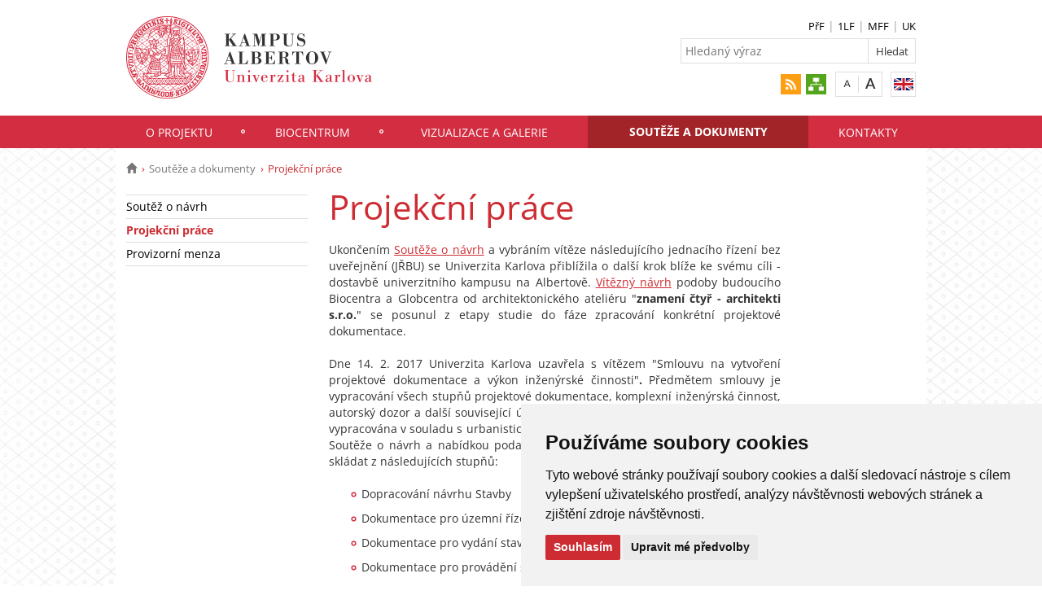

--- FILE ---
content_type: text/html; charset=UTF-8
request_url: https://kampusalbertov.cuni.cz/KA-78.html
body_size: 32648
content:
<!DOCTYPE html>
<html lang="cs" data-lang="cs">
  <head>
  
<style>

.cc-nb-reject {
  display: none;
}

.cc-cp-foot-byline {
  visibility: hidden;
}

.cc-nb-okagree, .cc-cp-foot-save {
  background-color: #CC2C32 !important;
}

.paging li::before {
  content: none !important;
}
</style>

<!-- Cookie Consent by https://www.FreePrivacyPolicy.com -->
<script type="text/javascript" src="newlayout/js/cookie-consent.js" charset="UTF-8"></script>
<script type="text/javascript" charset="UTF-8">
document.addEventListener('DOMContentLoaded', function () {
cookieconsent.run({"notice_banner_type":"simple","consent_type":"express","palette":"light","language":"cs","page_load_consent_levels":["strictly-necessary"],"notice_banner_reject_button_hide":false,"preferences_center_close_button_hide":false,"website_name":""});
});
</script>














<!-- Matomo Tag Manager -->
<script>
var _mtm = window._mtm = window._mtm || [];
_mtm.push({'mtm.startTime': (new Date().getTime()), 'event': 'mtm.Start'});
var d=document, g=d.createElement('script'), s=d.getElementsByTagName('script')[0];
g.async=true; g.src='https://atlas.is.cuni.cz/matomo/js/container_CPOJRu6k.js'; s.parentNode.insertBefore(g,s);
</script>
<!-- End Matomo Tag Manager -->


<!-- Vyžadované -->
<script type="text/plain" cookie-consent="strictly-necessary"></script>
<!-- end of Vyžadované-->


<!-- Analytické -->
<script type="text/plain" cookie-consent="tracking">(function(w,d,s,l,i){w[l]=w[l]||[];w[l].push({'gtm.start':
    new Date().getTime(),event:'gtm.js'});var f=d.getElementsByTagName(s)[0],
    j=d.createElement(s),dl=l!='dataLayer'?'&l='+l:'';j.async=true;j.src=
    'https://www.googletagmanager.com/gtm.js?id='+i+dl;f.parentNode.insertBefore(j,f);
    })(window,document,'script','dataLayer','GTM-NNHH3F6');</script>
<!-- end of Analytické-->


<!-- Sociální sítě a reklama -->


<script type="text/plain" cookie-consent="targeting"></script>
<!-- end of Sociální sítě-->

<!-- End Cookie Consent -->

      <script src="newlayout/js/jquery-3.7.1.min.js"></script>
<!--    <script src="newlayout/js/jquery-3.7.1.min.js"></script>-->
<!--    <script src="newlayout/js/jquery.min.js"></script>-->
    <!--link href='https://fonts.googleapis.com/css?family=Open+Sans:400,800,700,300&amp;subset=latin,cyrillic-ext,latin-ext,cyrillic' rel='stylesheet' type='text/css'-->
    <!--link href="https://fonts.googleapis.com/css?family=Open+Sans+Condensed:300,700|Open+Sans:300,400,600,700&amp;subset=cyrillic,cyrillic-ext,latin-ext" rel="stylesheet"-->
    <!--link href="https://fonts.googleapis.com/css?family=Lora:400,400i,700,700i&amp;subset=cyrillic,cyrillic-ext,latin-ext" rel="stylesheet"--> 
    <link href='newlayout/css/fonts.css' rel='stylesheet' type='text/css'>
    <!--link href='newlayout/js/opensans.css' rel='stylesheet' type='text/css'-->
    <meta charset="utf-8">
  	<meta http-equiv="X-UA-Compatible" content="IE=edge">
     
                          
      
             
	        <title>Projekční práce - Kampus Albertov</title>
        <!-- bxSlider Javascript file -->
<!--          -->
      <script src="newlayout/js/jquery.bxslider/jquery.bxslider.4.2.15.min.js"></script>
                <!--    <script src="newlayout/js/jquery-3.7.1.min.js"></script>-->
<!--          <script src="newlayout/js/jquery.bxslider/jquery.bxslider.min.js"></script>-->
          <!-- bxSlider CSS file -->
      <link href="newlayout/js/jquery.bxslider/jquery.bxslider.css" rel="stylesheet" >
      <link rel="stylesheet" type="text/css" media="all" href="events/jsDatePick_ltr.min.css" />

    <!-- collapsujici komponenta     -->
    <script src="https://cuni.cz/cuni_new_web/dist/js/apps/Collapse.min.js?v1.8"></script>
    <link href="https://cuni.cz/cuni_new_web/dist/css/global/collapse.min.css?v1.5" rel="stylesheet" />
    <!-- medailonky   -->
      <script src="https://cuni.cz/cuni_new_web/dist/js/apps/SimpleCollapse.min.js?v1.9"></script>
      <link href="https://cuni.cz/cuni_new_web/dist/css/global/medailon.min.css?v1.9.4" rel="stylesheet"/>

	    <link rel="shortcut icon" href="newlayout/UK-favicon-32x32px.png" type="image/x-icon">
    <!--script src="https://html5shim.googlecode.com/svn/trunk/html5.js"></script-->
	
	  	<link rel="stylesheet" type="text/css" href="newlayout/css/additional.css?v3.7.9">
	<link rel="stylesheet" type="text/css" href="newlayout/css/CC2C32.css?v17.7">
	<link href="newlayout/css/print.css?v=1.1" rel="stylesheet" type="text/css" media="print">
	
	
	<script src="newlayout/js/makeActiveEmail1.js"></script>
	<script src="newlayout/js/calendar.js"></script>
	  
	  <script type="text/javascript" src="events/jsDatePick.min.1.3.cz.js"></script>
	  	  <script type="text/javascript" src="events/default.js"></script>
    <!-- HTML5 Shim and Respond.js IE8 support of HTML5 elements and media queries -->
    <!-- WARNING: Respond.js doesn't work if you view the page via file:// -->
    <!--[if lt IE 9]>
        <script src="https://oss.maxcdn.com/html5shiv/3.7.2/html5shiv.min.js"></script>
        <script src="https://oss.maxcdn.com/respond/1.4.2/respond.min.js"></script>
    <![endif]-->
     
   
       
    <meta property="og:title" content="Projekční práce" />
  	<meta property="og:type" content="article" />
  	  	 <meta property="og:url" content="https://kampusalbertov.cuni.cz/KA-78.html"/>
       	    <meta property="og:image" content="https://kampusalbertov.cuni.cz/newlayout/images/logosoc.png" />
      	 <meta property="og:site_name" content="Kampus Albertov"/>   
      
 	    


  </head>

<body data-lang='cs'>
      <!-- Google Tag Manager (noscript) -->
      <!--<noscript><iframe src="https://www.googletagmanager.com/ns.html?id=GTM-NNHH3F6"
      height="0" width="0" style="display:none;visibility:hidden"></iframe></noscript>-->
      <!-- End Google Tag Manager (noscript) -->

        





      <div class="container-fluid headerHolder">


    <div class="container headerSubHolder" style="position: relative">
      <div class="row">
        <header>
          <div class="col-md-7">
            <div class="logo">
              <a href="KA-1.html"><img src="KA-1-version1-afoto.jpg" class="logoSize mobileLogoSize" alt="Homepage - Kampus Albertov"></a>
            </div>
          </div>
          <div class="col-md-1">
          </div>
          <div class="menu-icon" onclick="$('.header-col').toggle(3)">
            <img src="newlayout/images/menu.png" width="45">
          </div>
          <div class="header-col">
            <div class="topHeaderMenu">
              <ul>      <li>
      	     <a href="https://www.natur.cuni.cz/fakulta" target="_blank">PřF</a>
        	  </li>
         <li>
      	     <a href="https://www.lf1.cuni.cz/" target="_blank">1LF</a>
        	  </li>
         <li>
      	     <a href="https://www.mff.cuni.cz/" target="_blank">MFF</a>
        	  </li>
         <li>
      	     <a href="http://www.cuni.cz/UK-1.html" target="_blank">UK</a>
        	  </li>
   </ul>              <div class="clear"></div>
            </div>
            <div class="clear"></div>
                        <div class="topHeaderSearchForm">
              <form action="?KA-1.html">
                <input type="text" name="q" placeholder="Hledaný výraz">
                <input type="submit" name="" value="Hledat">
              </form>
              <div class="clear"></div>
            </div>
                                    <div class="topHeaderLanguage">
			  <a href="https://kampusalbertov.cuni.cz/KAEN-52.html" class="langEn lang" title="English"></a>
		              <div class="clear"></div>
            </div>
            <div class="topHeaderFontChager">
              <a href="" class="smaller" title="Show standard-size font"></a>
              <div class="spacer"></div>
              <a href="" class="bigger" title="Show bigger-size font"></a>
            </div>
            <div class="topHeaderSocialIcon">
              <ul>
			    <li><a href="http://www.cuni.cz/rsshome.php?web=KA"><img src="newlayout/images/rss-icon.png" height="25" alt="RSS"></a></li>
		<li><a href="KA-1.html?navigator=yes"><img src="newlayout/images/navigator.png" height="25" alt="Navigator"></a></li>
		              </ul>
            </div>
                                  </div>
        </header>
      </div>
    </div>

  </div>
    <div class="menuStickFix mobileMenuWrapper">
  <div class="container-fluid mainNavHolder">
    <div class="container">
      <div class="row">
        <nav class="mainNav">
          <ul>         <li>
       	   	     <a class="mobileLinkInMenu" href="KA-3.html"  >O projektu</a>
		 			<div class="submenu">
			    <ul>										<li>
					 <a class="wrap" href="https://kampusalbertov.cuni.cz/KA-31.html" >Aktuality</a>
				  </li>
														<li>
					 <a class="wrap" href="https://kampusalbertov.cuni.cz/KA-54.html" >Biocentrum</a>
				  </li>
														<li>
					 <a class="wrap" href="KA-55.html" >Globcentrum</a>
				  </li>
														<li>
					 <a class="wrap" href="KA-22.html" >Historie a urbanismus</a>
				  </li>
														<li>
					 <a class="wrap" href="KA-25.html" >Organizační struktura projektu</a>
				  </li>
														<li>
					 <a class="wrap" href="KA-101.html" >Lokalita plánované výstavby</a>
				  </li>
				<li></li></ul>
			</div>
		 	  </li>
            <li>
       	   	     <a class="mobileLinkInMenu" href="KA-54.html"  >Biocentrum</a>
		 			<div class="submenu">
			    <ul>										<li>
					 <a class="wrap" href="KA-171.html" >Světová věda pod českou střechou</a>
				  </li>
														<li>
					 <a class="wrap" href="https://kampusalbertov.cuni.cz/KA-161.html" >Vizualizace</a>
				  </li>
														<li>
					 <a class="wrap" href="KA-148.html" >Webkamera ze stavby</a>
				  </li>
														<li>
					 <a class="wrap" href="KA-5.html" >Harmonogram a rozpočet stavby</a>
				  </li>
				<li></li></ul>
			</div>
		 	  </li>
            <li>
       	   	     <a class="mobileLinkInMenu" href="KA-52.html"  >Vizualizace a galerie</a>
		 			<div class="submenu">
			    <ul>										<li>
					 <a class="wrap" href="KA-161.html" >Galerie</a>
				  </li>
														<li>
					 <a class="wrap" href="KA-167.html" >Vizualizace</a>
				  </li>
														<li>
					 <a class="wrap" href="KA-124.html" >Prezentace etap projektu</a>
				  </li>
				<li></li></ul>
			</div>
		 	  </li>
            <li class="active">
       	   	     <a class="mobileLinkInMenu" href="KA-168.html"  >Soutěže a dokumenty</a>
		 			<div class="submenu">
			    <ul>										<li>
					 <a class="wrap" href="KA-23.html" >Soutěž o návrh</a>
				  </li>
														<li>
					 <a class="wrap" href="KA-78.html" >Projekční práce</a>
				  </li>
														<li>
					 <a class="wrap" href="KA-93.html" >Provizorní menza</a>
				  </li>
				<li></li></ul>
			</div>
		 	  </li>
            <li>
       	   	     <a class="mobileLinkInMenu" href="KA-10.html"  >Kontakty</a>
		 	  </li>
   </ul>        </nav>
      </div>
	  
    </div>
  </div>
</div>
    <div class="container pageHolder">
        
<div class="row ">
        <div class="col-md-12  " >
                <div class="breacrump">
            <ul>
	<li class="firstbreacrump"><a href="/KA-1.html" title="Homepage"><span class="glyphicon glyphicon-home" aria-hidden="true"></span></a></li>
	<li><a href="KA-168.html">Soutěže a dokumenty</a></li>		<li class="lastbreacrump">Projekční práce</li>
	<!--<li>Tato stránka</li>-->
	</ul>        </div>
            </div>
</div>

        <div class="row content-flex">
    <div class="dleft  ">
                    <div class="col-md-3 d-none"></div>
                        <div class="col-md-3 printNav w-inherit">
            <nav class="leftMainNav t-0">
                <ul>        <li class="inactiveMenu">
                        <a href="KA-23.html" class="inactiveMenu" >Soutěž o návrh</a>
                    </li>
                <li class="active">
                        <a href="KA-78.html" class="inactiveMenu" >Projekční práce</a>
            <ul></ul>        </li>
                <li class="inactiveMenu">
                        <a href="KA-93.html" class="inactiveMenu" >Provizorní menza</a>
                    </li>
        </ul>            </nav>
        </div>
    <div class="col-md-12 titleMainMobile" style="display: none">
        <h1>Projekční práce</h1>        </div>
            </div>
        <div class="dright   " >
        <div class="col-md-9 titleMain w-100">
            <h1>Projekční práce</h1>        </div>
                
                <div class="col-md-9 printHelp w-inherit">
                    <div class="pageContent ">
                <div class="anchorDiv" id="1"></div><div class="overflowHidden">
<p align="left">Ukončen&iacute;m <a href="KA-23.html" target="">Soutěže o n&aacute;vrh</a> a vybr&aacute;n&iacute;m v&iacute;těze n&aacute;sleduj&iacute;c&iacute;ho jednac&iacute;ho ř&iacute;zen&iacute; bez uveřejněn&iacute; (JŘBU) se Univerzita Karlova  přibl&iacute;žila o dalš&iacute; krok bl&iacute;že ke sv&eacute;mu c&iacute;li - dostavbě univerzitn&iacute;ho kampusu na Albertově. <a href="KA-73.html#2" target="">V&iacute;tězn&yacute; n&aacute;vrh</a> podoby budouc&iacute;ho Biocentra a Globcentra od architektonick&eacute;ho ateli&eacute;ru "<b>znamen&iacute; čtyř - architekti s.r.o.</b>" se posunul z etapy studie do f&aacute;ze zpracov&aacute;n&iacute; konkr&eacute;tn&iacute; projektov&eacute; dokumentace.  </p>
<br>
<p align="left">Dne 14. 2. 2017 Univerzita Karlova uzavřela s v&iacute;tězem  "Smlouvu na vytvořen&iacute; projektov&eacute; dokumentace a v&yacute;kon inžen&yacute;rsk&eacute; činnosti"<b>. </b>Předmětem smlouvy je vypracov&aacute;n&iacute; všech stupňů projektov&eacute; dokumentace, komplexn&iacute; inžen&yacute;rsk&aacute; činnost, autorsk&yacute; dozor a dalš&iacute; souvisej&iacute;c&iacute; &uacute;kony a činnosti. Projektov&aacute; dokumentace bude vypracov&aacute;na v souladu s urbanisticko-architektonick&yacute;m n&aacute;vrhem podan&yacute;m v r&aacute;mci Soutěže o n&aacute;vrh a nab&iacute;dkou podanou v JŘBU. Projektov&aacute; dokumentace se bude skl&aacute;dat z n&aacute;sleduj&iacute;c&iacute;ch stupňů:</p>
<br>
<p align="left">
<ul>
<li>
<p align="left">Dopracov&aacute;n&iacute; n&aacute;vrhu Stavby</p>
</li>
</ul>
</p>
<p align="left">
<ul>
<li>
<p align="left">Dokumentace pro &uacute;zemn&iacute; ř&iacute;zen&iacute;</p>
</li>
</ul>
</p>
<p align="left">
<ul>
<li>
<p align="left">Dokumentace pro vyd&aacute;n&iacute; stavebn&iacute;ho povolen&iacute;</p>
</li>
</ul>
</p>
<p align="left">
<ul>
<li>
<p align="left">Dokumentace pro prov&aacute;děn&iacute; stavby</p>
</li>
</ul>
</p>
<p align="left">
<ul>
<li>
<p align="left">Projekt interi&eacute;ru</p>
</li>
</ul>
</p>
<p align="left">
<ul>
<li>
<p align="left">Projekt laboratorn&iacute;ho n&aacute;bytku</p>
</li>
</ul>
</p>
<br>
<p align="left">
<div class="collapse-root spaced" data-color="web" data-autoexpand="0">
<div class="collapse-item">
<div class="collapse-header">
<div class="collapse-title">
<h3>Dopracov&aacute;n&iacute; n&aacute;vrhu Stavby</h3>
</div>
</div>
<div class="collapse-content">
<p align="left">
<b><u>z&aacute;ř&iacute; 2017</u></b>
</p>
<p align="left">Dne 7. 9. 2017 obdržela Univerzita Karlova "Dopracovan&yacute; n&aacute;vrh Stavby", kter&yacute; obsahuje již zapracovan&eacute; připom&iacute;nky k předchoz&iacute;mu n&aacute;vrhu ze dne 14. 6. 2017.  </p>
<br>
<p align="left">
<b><u>červen 2017</u></b>
</p>
<p align="left">V předchoz&iacute;ch t&yacute;dnech prob&iacute;hala intenzivn&iacute; spolupr&aacute;ce mezi z&aacute;stupci architektonick&eacute;ho ateli&eacute;ru Znamen&iacute; čtyř - architekti a všech z&uacute;častněn&yacute;ch fakult, kdy doch&aacute;zelo k ověřov&aacute;n&iacute; funkčnosti navržen&yacute;ch prostor laboratoř&iacute;, zv&iacute;řetn&iacute;ku i v&yacute;ukov&yacute;ch m&iacute;stnost&iacute;. Vznesen&eacute; připom&iacute;nky a n&aacute;vrhy byly pečlivě konzultov&aacute;ny jak se z&aacute;stupci jednotliv&yacute;ch vědeck&yacute;ch programů pl&aacute;novan&yacute;ch v obou objektech, tak i s dalš&iacute;mi odborn&iacute;ky z obdobn&yacute;ch tuzemsk&yacute;ch i zahraničn&iacute;ch instituc&iacute; a byly průběžně zapracov&aacute;v&aacute;ny do n&aacute;vrhu stavby.</p>
<p align="left">Dne 14. 6. 2017 předložil architektonick&yacute; ateli&eacute;r Znamen&iacute; čtyř Univerzitě Karlově dopracovan&yacute; n&aacute;vrh obou objektů - Biocentra a Globcentra. Předložen&yacute; n&aacute;vrh nyn&iacute; ček&aacute; f&aacute;ze podrobn&eacute;ho posuzov&aacute;n&iacute; na jehož z&aacute;kladě bude vytvořen seznam připom&iacute;nek objednatele - Univerzity Karlovy. Ty n&aacute;sledně budou před&aacute;ny zhotoviteli - ateli&eacute;ru Znamen&iacute; čtyř k zapracov&aacute;n&iacute; do n&aacute;vrhu stavby.</p>
<br>
</div>
</div>
</div>
</p>
<p align="left">
<div class="collapse-root spaced" data-color="web" data-autoexpand="0">
<div class="collapse-item">
<div class="collapse-header">
<div class="collapse-title">
<h3>Dokumentace pro &uacute;zemn&iacute; ř&iacute;zen&iacute;</h3>
</div>
</div>
<div class="collapse-content">
<p align="left">
<b><u>červen 2021</u></b>
</p>
<p align="left">Při př&iacute;ležitosti z&iacute;sk&aacute;n&iacute; &uacute;zemn&iacute;ch rozhodnut&iacute; pro oba pl&aacute;novan&eacute; objekty, Biocentra a Globcentra, proběhla 29. 6. 2021 <a href="KA-159.html#2" target="">tiskov&aacute; konference</a>.</p>
<br>
<p align="left">
<b><u>květen 2021</u></b>
</p>
<p align="left">Dne 5. 5.2021 nabylo pr&aacute;vn&iacute; moci &uacute;zemn&iacute; rozhodnut&iacute; pro objekt Globcentra. </p>
<p align="left">Vyd&aacute;n&iacute; &uacute;zemn&iacute;ch rozhodnut&iacute; předch&aacute;zely měs&iacute;ce usilovn&eacute;ho projektov&aacute;n&iacute; a n&aacute;sledn&eacute;ho projedn&aacute;v&aacute;n&iacute; na dotčen&yacute;ch org&aacute;nech st&aacute;tn&iacute; spr&aacute;vy a samospr&aacute;vy.  Často doch&aacute;zelo &uacute;prav&aacute;m již t&eacute;měř dopracovan&yacute;ch č&aacute;st&iacute; projektov&eacute; dokumentace tak, aby um&iacute;stěn&iacute; obou budov do lokality Albertova nič&iacute;m neohrozilo pověstn&yacute; &bdquo;genius loci&ldquo;, čehož se podařilo dos&aacute;hnout mimo jin&eacute; i d&iacute;ky &uacute;zk&eacute; spolupr&aacute;ci s org&aacute;ny pam&aacute;tkov&eacute; spr&aacute;vy.</p>
<p align="left">Přesto, že i když je vyd&aacute;n&iacute; &uacute;zemn&iacute;ho rozhodnut&iacute; považov&aacute;no za kl&iacute;čov&yacute; mezn&iacute;k projektu, je nutn&eacute; m&iacute;t st&aacute;le na paměti, že se jedn&aacute; o zd&aacute;rn&eacute; dokončen&iacute; jedn&eacute; etapy z mnoha dalš&iacute;ch. </p>
<br>
<p align="left">
<b><u>duben 2021</u></b>
</p>
<p align="left">Dne 16. 3. 2021 zah&aacute;jil Stavebn&iacute; odbor MČ Praha 2 projedn&aacute;v&aacute;n&iacute; ž&aacute;dosti o vyd&aacute;n&iacute; &uacute;zemn&iacute;ho rozhodnut&iacute; pro objekt Globcentra. </p>
<p align="left">23. 4. 2021 bylo vyd&aacute;no &uacute;zemn&iacute; rozhodnut&iacute; pro objekt Globcentra. Ve zpracov&aacute;n&iacute; projektov&eacute; dokumentace projektu Kampus Albertov tak bylo dosaženo dalš&iacute;ho v&yacute;znamn&eacute;ho miln&iacute;ku.</p>
<br>
<p align="left">
<b><u>listopad 2020</u></b>
</p>
<p align="left">Stavebn&iacute; odbor MČ Praha 2 dne 16. 11. 2020 vydal &uacute;zemn&iacute; rozhodnut&iacute; o  um&iacute;stěn&iacute; stavby objektu Biocentra, kter&eacute; 21. 11. 2020 nabylo pr&aacute;vn&iacute; moci.</p>
<br>
<p align="left">
<b><u>ř&iacute;jen 2020</u></b>
</p>
<p align="left">Dne 5. 10. 2020 zah&aacute;jil Odbor v&yacute;stavby MČ Praha 2 &uacute;zemn&iacute; ř&iacute;zen&iacute; na objekt Biocentra. </p>
<br>
<p align="left">
<b><u>prosinec 2019</u></b>
</p>
<p align="left">V z&aacute;věru roku 2019 byla &uacute;spěšně završena dalš&iacute; č&aacute;st př&iacute;pravn&yacute;ch prac&iacute; na projektu Kampus Albertov - dne 5. 12. 2019 nabylo pr&aacute;vn&iacute; moci sloučen&eacute; &uacute;zemn&iacute; a stavebn&iacute; povolen&iacute; na provizorn&iacute; menzu.</p>
<br>
<p align="left">
<b><u>srpen 2019</u></b>
</p>
<p align="left">Dne 22. 8. 2019 byla pod&aacute;na ž&aacute;dost o &Uacute;R (&uacute;zemn&iacute; rozhodnut&iacute;) pro objekt Biocentra a Globcentra.</p>
<br>
<p align="left">
<b><u>duben - červen 2019</u></b>
</p>
<p align="left">Od dokončen&iacute; projektov&eacute; dokumentace pro &uacute;zemn&iacute; ř&iacute;zen&iacute; (z&aacute;ř&iacute; 2018) uběhla řada měs&iacute;ců, během kter&yacute;ch prob&iacute;halo intenzivně jej&iacute; projedn&aacute;v&aacute;n&iacute; na dotčen&yacute;ch org&aacute;nech st&aacute;tn&iacute; spr&aacute;vy. </p>
<p align="left">Průběžně byly doplňov&aacute;ny požadavky jednotliv&yacute;ch &uacute;řadů a 24. 4. 2019 byla na stavebn&iacute; &uacute;řad MČ Praha 2 jako prvn&iacute; pod&aacute;na ž&aacute;dost o vyd&aacute;n&iacute; souhlasn&eacute;ho stanoviska ke sloučen&eacute;mu &uacute;zemn&iacute;mu a stavebn&iacute;mu ř&iacute;zen&iacute; pro zajištěn&iacute; stavebn&iacute; j&aacute;my pro objekt Globcentra a dne 10. 6. 2019 byla pod&aacute;na ž&aacute;dost o vyd&aacute;n&iacute; souhlasn&eacute;ho stanoviska ke sloučen&eacute;mu &uacute;zemn&iacute;mu a stavebn&iacute;mu ř&iacute;zen&iacute; pro zajištěn&iacute; stavebn&iacute; j&aacute;my i pro objekt Biocentra.</p>
<p align="left">V r&aacute;mci projedn&aacute;v&aacute;n&iacute; dokumentace pro &uacute;zemn&iacute; ř&iacute;zen&iacute; na stavby Biocentra a Globcentra se podařilo z&iacute;skat kladn&aacute; rozhodnut&iacute; i odboru pam&aacute;tkov&eacute; p&eacute;če MHMP a po doplněn&iacute; posledn&iacute;ch zb&yacute;vaj&iacute;c&iacute;ch kladn&yacute;ch stanovisek (v&yacute;hledově během několika n&aacute;sleduj&iacute;c&iacute;ch t&yacute;dnů) bude možno podat ž&aacute;dost o &uacute;zemn&iacute; rozhodnut&iacute; i pro tyto objekty.</p>
<br>
<p align="left">
<b><u>březen 2019</u></b>
</p>
<p align="left">Souběžně s projedn&aacute;v&aacute;n&iacute;m projektov&eacute; dokumentace pro &uacute;zemn&iacute; ř&iacute;zen&iacute; na budovy Biocentra a Globcentra prob&iacute;halo i projedn&aacute;v&aacute;n&iacute; jednostupňov&eacute; projektov&eacute; dokumentace pro provizorn&iacute; menzu, kter&aacute; bude zajišťovat stravov&aacute;n&iacute; studentů po dobu v&yacute;stavby nov&eacute; menzy v objektu Globcentra. Dne 28. 3. 2019 byla na stavebn&iacute; &uacute;řad MČ Praha 2 pod&aacute;na ž&aacute;dost o sloučen&eacute; &uacute;zemn&iacute; a stavebn&iacute; povolen&iacute;.</p>
<br>
<p align="left">
<b><u>z&aacute;ř&iacute; 2018</u></b>
</p>
<p align="left">Dne 24. 9. 2018 předali projektanti z architektonick&eacute;ho alteli&eacute;ru "Znamen&iacute; čtyř - architekti" UK dokumentaci pro &uacute;zemn&iacute; rozhodnut&iacute;, č&iacute;mž došlo k dalš&iacute;mu v&yacute;znamn&eacute;mu posunu projektu Kampus Albertov na pomysln&eacute; časov&eacute; ose.</p>
<br>
<p align="left">Vytvořen&iacute; projektov&eacute; dokumentaci pro &uacute;zemn&iacute; rozhodnut&iacute; předch&aacute;zely měs&iacute;ce intenzivn&iacute;ch jedn&aacute;n&iacute; jak s univerzitou, tak i z&aacute;stupci městsk&eacute; č&aacute;sti Praha 2, NP&Uacute; a dalš&iacute;mi institucemi a odborn&iacute;ky. Na z&aacute;kladě všech těchto jedn&aacute;n&iacute; a na nich vznesen&yacute;ch připom&iacute;nek a podnětů došlo k &uacute;pravě dopracovan&eacute;ho n&aacute;vrhu stavby ze z&aacute;ř&iacute; 2017. V&yacute;sledkem byla mimo jin&eacute; objemov&aacute; redukce obou navrhovan&yacute;ch budov - Biocentra i Globcentra - tak, aby upraven&yacute; n&aacute;vrh byl akceptovateln&yacute; všemi zainteresovan&yacute;mi stranami. S v&yacute;sledkem těchto změn se mohli z&aacute;jemci z řad akademick&eacute; obce, ale i veřejnosti sezn&aacute;mit v r&aacute;mci  <a href="KA-122.html" target=""> II. prezentace projektov&eacute; dokumentace ve f&aacute;zi DUR</a><b>, </b>kter&aacute; proběhla<b> </b>dne 7. 11. 2018 od 14. 30 hod. na 1. LF UK v prostorech Velk&eacute; posluch&aacute;rny Purkyňova &uacute;stavu na Albertově.</p>
</div>
</div>
</div>
</p>
<p align="left">
<div class="collapse-root spaced" data-color="web" data-autoexpand="0">
<div class="collapse-item">
<div class="collapse-header">
<div class="collapse-title">
<h3>Dokumentace pro &uacute;zemn&iacute; rozhodnut&iacute; a stavebn&iacute; povolen&iacute; - stavebn&iacute; j&aacute;my</h3>
</div>
</div>
<div class="collapse-content">
<p align="left">
<b><u>červen 2020 </u></b>
</p>
<p align="left">Dne 11. 6. 2020 vydal stavebn&iacute; odbor MČ Praha 2 sloučen&aacute; <b>&uacute;zemn&iacute; rozhodnut&iacute; a stavebn&iacute; povolen&iacute; na realizaci statick&eacute;ho zabezpečen&iacute; stavebn&iacute;ch jam</b> Biocentra a Globcentra a  souvisej&iacute;c&iacute;ch prac&iacute;. Tato povolen&iacute; nabyla pr&aacute;vn&iacute; platnosti dne 24. 6.  2020 - BC a 25. 6. 2020 - GC.</p>
</div>
</div>
</div>
</p>
<p align="left">
<div class="collapse-root spaced" data-color="web" data-autoexpand="0">
<div class="collapse-item">
<div class="collapse-header">
<div class="collapse-title">
<h3>Dokumentace pro vyd&aacute;n&iacute; stavebn&iacute;ho povolen&iacute;</h3>
</div>
</div>
<div class="collapse-content">
<p align="left">
<b><u>z&aacute;ř&iacute; 2025</u></b>
</p>
<p align="left">Rozhodnut&iacute; o změně z&aacute;měru před dokončen&iacute;m nabylo pr&aacute;vn&iacute; moci dne 4. z&aacute;ř&iacute; 2025.</p>
<br>
<p align="left">
<b><u>květen 2025</u></b>
</p>
<p align="left">Dne 26. května 2025 byla pod&aacute;na ž&aacute;dost o rozhodnut&iacute; o změně z&aacute;měru před dokončen&iacute;m.</p>
<br>
<p align="left">
<b><u>duben 2025</u></b>
</p>
<p align="left">Rozhodnut&iacute; o změně stavby před dokončen&iacute;m pro Biocentrum bylo vyd&aacute;no dne 24. dubna 2025.</p>
<br>
<p align="left">
<b><u>červen 2024</u></b>
</p>
<p align="left">Dne 24. června 2024 byla pod&aacute;na ž&aacute;dost o změnu stavby před jej&iacute;m dokončen&iacute;m pro objekt Biocentra.  </p>
<br>
<p align="left">
<b><u>srpen 2022</u></b>
</p>
<p align="left">Stavebn&iacute; povolen&iacute; pro Biocentrum nabylo pr&aacute;vn&iacute; moci dne 13. srpna 2022.</p>
<br>
<p align="left">
<b><u>prosinec 2021</u></b>
</p>
<p align="left">Dne 5. prosince 2021 podala Univerzita Karlova ž&aacute;dost o stavebn&iacute; povolen&iacute; pro objekty Biocentra a Globcentra.</p>
</div>
</div>
</div>
</p>
<p align="left">
<div class="collapse-root spaced" data-color="web" data-autoexpand="0">
<div class="collapse-item">
<div class="collapse-header">
<div class="collapse-title">
<h3>Dokumentace pro prov&aacute;děn&iacute; stavby</h3>
</div>
</div>
<div class="collapse-content">
<p align="left">
<b><u>prosinec 2024</u></b>
</p>
<p align="left">Vyd&aacute;n&iacute; projektov&eacute; dokumentace pro stavebn&iacute; j&aacute;mu dle skutečn&eacute;ho stavu geologie.</p>
<p align="left">Změna založen&iacute; objektu Biocentra dle skutečn&eacute;ho stavu geologie</p>
<br>
<p align="left">
<b><u>duben 2024</u></b>
</p>
<p align="left">Vyd&aacute;n&iacute; projektov&eacute; dokumentace s dopracov&aacute;n&iacute;m dotazů z veřejn&eacute; soutěže.</p>
<br>
<p align="left">
<b><u>červenec 2023</u></b>
</p>
<p align="left">Vyd&aacute;n&iacute; projektov&eacute; dokumentace v průběhu veřejn&eacute; soutěže. </p>
<br>
<p align="left">
<b><u>duben 2023</u></b>
</p>
<p align="left">Vyd&aacute;n&iacute; projektov&eacute; dokumentace do veřejn&eacute; soutěže &ndash; změna energetick&eacute; koncepce, expert&iacute;za pož&aacute;rn&iacute; bezpečnosti atria. </p>
<br>
<p align="left">
<b><u>prosinec 2021</u></b>
</p>
<p align="left">Vyd&aacute;n&iacute; projektov&eacute; dokumentace dle původn&iacute;ho zad&aacute;n&iacute; pro Biocentrum.</p>
<br>
<p align="left">
<b><u>březen 2020</u></b>
</p>
<p align="left">Vyd&aacute;n&iacute; projektov&eacute; dokumentace pro zajištěn&iacute; stavebn&iacute; j&aacute;my.</p>
</div>
</div>
</div>
</p>
</div>
<br>            </div>
                        <div class="pageContentFooter left">
                                <div class="buttons" style="margin-right: 10px">
                    <a target="_blank" rel="nofollow" href="KA-78-version1.pdf">PDF</a> <a target="_blank" rel="nofollow" href="KA-78-version1.txt">TXT</a>                    <a href="javascript:print()" class="print"><img src="newlayout/images/print-icon.jpg" alt="print"></a>
                </div>
                <div class="clear"></div>
            </div>
                                                            	            </div>
            </div>



</div>

 <div class="row contactBox"> 			<div class="col-md-4">
			  <span class="title">MÁTE DOTAZ?</span>
			  <div class="feedback">
				<form method="post" action="KA-17.html">
				  <input type="hidden" name="page" value="78"/>
				                      <textarea name="nazor" placeholder="Napište nám svůj názor či dotaz…"></textarea>
				  				  <div class="sendWrapper">
          <input type="submit" value="odeslat">
          </div>
				</form>
			  </div>
			</div>
				<div class="col-md-4">
		  <span class="title">RYCHLÉ ODKAZY</span>
		  <div class="row">
			<div class="col-md-12 bottomCell leftRightBorder">
			  <div class="anchorDiv" id="1"></div><div class="overflowHidden">
<p align="left">
<a href="https://kampusalbertov.cuni.cz/KA-31.html">AKTUALITY</a>
</p>
<p align="left">
<a href="KA-10.html" target="">KONTAKT</a>
</p>
<p align="left">
<a href="https://kampusalbertov.cuni.cz/KA-1.html?navigator=yes">MAPA WEBU</a>
</p>
<p align="left">
<a href="https://www.cuni.cz/UK-1.html" target="_blank">UK</a>
</p>
</div>
<br>			  </div>
		  </div>
		</div>
				<div class="col-md-4">
		  <span class="title">INFO</span>
		  <div class="row">
			<div class="col-md-12 bottomCell ">
			  <div class="anchorDiv" id="1"></div><div class="overflowHidden">
<p align="left"><p style="font-size:9pt;">Projekt Biocentra je finančně podporován z Národního plánu obnovy; Identifikační číslo investice: Z332802000005.</p></p>
<p align="left">
<span style="line-height: 0.5; display: inline-block; width: 250px; " float="" data-width="custom"><IMG src="KA-133-version1-_eu_ka_paticka_250_70.png" alt="" title="" style="border: none;"></a></span>
</p>
<p align="left">
<span style="line-height: 0.5; display: inline-block; width: 228px; " float="" data-width="custom"><IMG src="KA-133-version1-_npo_ka_paticka_228_80_bwfilter.png" onmouseover="this.src='KA-133-version1-_npo_ka_paticka_228_80.png'" onmouseout="this.src='KA-133-version1-_npo_ka_paticka_228_80_bwfilter.png'" alt="" title="" style="border: none;"></a></span>
</p>
<p align="left">
<span style="line-height: 0.5; display: inline-block; width: 168px; " float="" data-width="custom"><IMG src="KA-133-version1-_msmt_ka_paticka_168_80.png" alt="" title="" style="border: none;"></a></span>
</p>
<br>
<br>
<br>
</div>
<br>			  </div>
		  </div>
		</div>
		</div>
</div>
<div class="container footerHolder">
  <div class="row">
    <div class="col-md-12 footer">
      <div class="copyright left">
        &copy; 2026 Kampus Albertov								                				      </div>
      <div class="right">
        <nav class="navRight">
          <ul>
		     						      	                  
			                                    <li><a href="#" id="open_preferences_center">Nastavení cookies</a></li>
                        			          </ul>
        </nav>
      </div>
      <div class="scrollToTopHelper"></div>
    </div>
  </div>
</div>

<a class="scrollToTop"></a>
<script src="newlayout/js/bootstrap.min.js"></script>
<script src='/newlayout/js/altcha.2.2.4.min.js' type="module"></script>
<script src='/newlayout/js/altcha.lang.cs.min.js' type='module'></script><script src="https://cdn.jsdelivr.net/gh/altcha-org/altcha/dist_i18n/cs.min.js"></script>
            <script src="newlayout/js/web.js?v=1.0.3"></script>
</body>
</html>


--- FILE ---
content_type: application/javascript; charset=utf-8
request_url: https://cdn.jsdelivr.net/gh/altcha-org/altcha/dist_i18n/cs.min.js
body_size: 871
content:
/**
 * Minified by jsDelivr using Terser v5.39.0.
 * Original file: /gh/altcha-org/altcha@2.3.0/dist_i18n/cs.js
 *
 * Do NOT use SRI with dynamically generated files! More information: https://www.jsdelivr.com/using-sri-with-dynamic-files
 */
const l=()=>{};function g(e,t){return e!=e?t==t:e!==t||null!==e&&"object"==typeof e||"function"==typeof e}let c=!1;function d(e){var t=c;try{return c=!0,e()}finally{c=t}}function v(e,t,n){if(null==e)return t(void 0),l;const o=d((()=>e.subscribe(t,n)));return o.unsubscribe?()=>o.unsubscribe():o}const i=[];function p(e,t=l){let n=null;const o=new Set;function a(t){if(g(e,t)&&(e=t,n)){const t=!i.length;for(const t of o)t[1](),i.push(t,e);if(t){for(let e=0;e<i.length;e+=2)i[e][0](i[e+1]);i.length=0}}}function r(t){a(t(e))}return{set:a,update:r,subscribe:function(i,s=l){const c=[i,s];return o.add(c),1===o.size&&(n=t(a,r)||l),i(e),()=>{o.delete(c),0===o.size&&n&&(n(),n=null)}}}}function b(e){let t;return v(e,(e=>t=e))(),t}globalThis.altchaPlugins=globalThis.altchaPlugins||[],globalThis.altchaI18n=globalThis.altchaI18n||{get:e=>b(globalThis.altchaI18n.store)[e],set:(e,t)=>{Object.assign(b(globalThis.altchaI18n.store),{[e]:t}),globalThis.altchaI18n.store.set(b(globalThis.altchaI18n.store))},store:p({})};const k={ariaLinkLabel:"Navštivte Altcha.org",enterCode:"Zadejte kód",enterCodeAria:"Zadejte kód, který slyšíte. Stisknutím mezerníku přehrajete zvuk.",error:"Ověření selhalo. Zkuste to prosím později.",expired:"Ověření vypršelo. Zkuste to prosím znovu.",verificationRequired:"Vyžaduje se ověření!",footer:'Chráněno pomocí <a href="https://altcha.org/" target="_blank" aria-label="Navštivte Altcha.org">ALTCHA</a>',getAudioChallenge:"Získat audio výzvu",label:"Nejsem robot",loading:"Načítání...",reload:"Znovu načíst",verify:"Ověřit",verified:"Ověřeno",verifying:"Ověřování...",waitAlert:"Probíhá ověření... prosím počkejte."};globalThis.altchaI18n.set("cs",k);export{k as i18n};
//# sourceMappingURL=/sm/879ef0c7a893fb63498e87db437c69e9d3584b39b556b61e6ae0f1a5f5a667e4.map